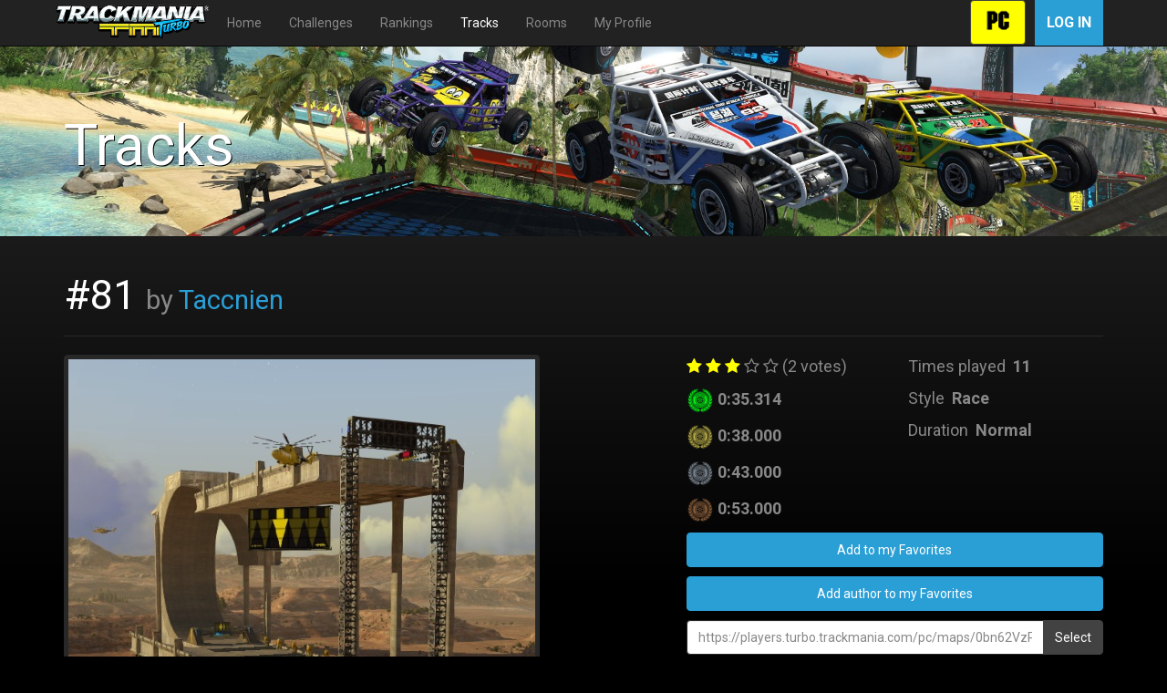

--- FILE ---
content_type: text/html; charset=UTF-8
request_url: https://players.turbo.trackmania.com/pc/maps/0bn62VzP0Zw3NlelFsRgcaCcA_g
body_size: 23236
content:
<!DOCTYPE html>
<html>
<head>
    <meta charset="UTF-8"/>
                <meta http-equiv="X-UA-Compatible" content="IE=edge"/>
        <meta name="viewport" content="width=device-width, initial-scale=1">
        <meta property="og:url" content="https://players.turbo.trackmania.com/pc/maps/0bn62VzP0Zw3NlelFsRgcaCcA_g"/>
        <meta property="og:type" content="website"/>
        <meta property="og:locale" content="en"/>
    
    <meta property="og:title" content="Trackmania Turbo - Track #81 by Taccnien" />
    <meta property="og:description" content="This normal race Canyon track has been raced 11 times." />
    <meta property="og:image" content="https://s3-eu-west-1.amazonaws.com/tmturbo-prod-pc-maps/0bn62VzP0Zw3NlelFsRgcaCcA_g.jpg" />
    <meta property="og:image:width" content="300" />
    <meta property="og:image:height" content="300" />
    <title>TMTurbo - Track #81 by Taccnien</title>
            <link href="https://maxcdn.bootstrapcdn.com/bootswatch/3.3.7/cyborg/bootstrap.min.css" rel="stylesheet"
              integrity="sha384-D9XILkoivXN+bcvB2kSOowkIvIcBbNdoDQvfBNsxYAIieZbx8/SI4NeUvrRGCpDi"
              crossorigin="anonymous">
        <link rel="stylesheet" href="https://maxcdn.bootstrapcdn.com/font-awesome/4.4.0/css/font-awesome.min.css">
        <link rel="stylesheet"
              href="//cdnjs.cloudflare.com/ajax/libs/bootstrap-select/1.10.0/css/bootstrap-select.min.css">
        <link rel="stylesheet" href="/css/app.css">
                    <style>
                .header-jumbotron {
                    background: url("/img/backgrounds/TMT_Lagoon (1).jpg") no-repeat 0 86%;
                    background-size: cover;
                }
            </style>
                <link rel="icon" type="image/x-icon" href="/tmt_favicon.png"/>
</head>
<body>
    <nav class="navbar navbar-inverse navbar-fixed-top">
        <div class="container">
            <div class="navbar-header">
                <button type="button" class="navbar-toggle collapsed" data-toggle="collapse" data-target="#navbar"
                        aria-expanded="false" aria-controls="navbar">
                    <span class="sr-only">Toggle navigation</span>
                    <span class="icon-bar"></span>
                    <span class="icon-bar"></span>
                    <span class="icon-bar"></span>
                </button>
                <a class="navbar-brand" href="/pc">
                    <img src="/img/tmt-logo.png" alt="TMTurbo"/>
                </a>
            </div>
            <div id="navbar" class="collapse navbar-collapse">
                <ul class="nav navbar-nav">
                                            <li class="dropdown visible-sm visible-md">
                            <a href="#" class="dropdown-toggle" data-toggle="dropdown">Menu <b class="caret"></b></a>
                            <ul class="dropdown-menu">
                                <li class=" visible-sm visible-md">
                                    <a href="/pc">Home</a>
                                </li>
                                <li class=" visible-sm visible-md">
                                    <a href="/pc/challenges">Challenges</a>
                                </li>
                                <li class=" visible-sm visible-md">
                                    <a href="/pc/rankings">Rankings</a>
                                </li>
                                <li class="active visible-sm visible-md">
                                    <a href="/pc/maps">Tracks</a>
                                </li>
                                <li class=" visible-sm visible-md">
                                    <a href="/pc/rooms">Rooms</a>
                                </li>
                                <li class=" visible-sm visible-md">
                                    <a href="/pc/profile">My Profile</a>
                                </li>
                            </ul>
                        </li>
                        <li class=" visible-lg visible-xs">
                            <a href="/pc">Home</a>
                        </li>
                        <li class=" visible-lg visible-xs">
                            <a href="/pc/challenges">Challenges</a>
                        </li>
                        <li class=" visible-lg visible-xs">
                            <a href="/pc/rankings">Rankings</a>
                        </li>
                        <li class="active visible-lg visible-xs">
                            <a href="/pc/maps">Tracks</a>
                        </li>
                        <li class=" visible-lg visible-xs">
                            <a href="/pc/rooms">Rooms</a>
                        </li>
                        <li class=" visible-lg visible-xs">
                            <a href="/pc/profile">My Profile</a>
                        </li>
                                    </ul>
                <ul class="nav navbar-nav navbar-right hidden-xs">
                </ul>
                                    <button type="button" id="login-xs" class="btn btn-primary uplay-connect-btn navbar-right"
                            data-toggle="modal"
                            data-target="#loginModal">
                        Log in
                    </button>
                    <button class="btn btn-default navbar-right btn-platform" type="button" style="margin: 0 10px;"
                            data-toggle="modal" data-target="#platformModal">
                        <img src="/img/pc-black.png" height="31"/>
                    </button>
                            </div>
        </div>
    </nav>
    <div class="container">
        <div class="modal fade" id="platformModal" tabindex="-1" role="dialog">
            <div class="modal-dialog">
                <div class="modal-content">
                    <div class="modal-header">
                        <button type="button" class="close" data-dismiss="modal" aria-label="Close"><span
                                aria-hidden="true">&times;</span></button>
                        <h4 class="modal-title">Select platform</h4>
                    </div>
                    <div class="modal-body">
                        <div class="row">
                                                                                        <div class="col-xs-4">
                                    <a role="button" class="btn btn-default btn-block"
                                        data-dismiss="modal"
                                       href="">
                                        <img src="/img/pc.png" height="31"/>
                                    </a>
                                                                                                                &nbsp;<p
                                        class="label label-info center-block">Current</p>
                                                                    </div>
                                                            <div class="col-xs-4">
                                    <a role="button" class="btn btn-default btn-block"
                                        
                                       href="/xb1?mapUid=0bn62VzP0Zw3NlelFsRgcaCcA_g">
                                        <img src="/img/xb1.png" height="31"/>
                                    </a>
                                                                                                        </div>
                                                            <div class="col-xs-4">
                                    <a role="button" class="btn btn-default btn-block"
                                        
                                       href="/ps4?mapUid=0bn62VzP0Zw3NlelFsRgcaCcA_g">
                                        <img src="/img/ps4.png" height="31"/>
                                    </a>
                                                                                                        </div>
                                                    </div>
                    </div>
                </div>
            </div>
        </div>
                    <div class="modal fade" id="loginModal" tabindex="-1" role="dialog">
                <div class="modal-dialog modal-md" role="document">
                    <div class="modal-content">
                        <div class="modal-body" style="height: 655px;">
                            <iframe class="iFrame" style="width: 100%; height: 100%; border: 0;"
                                    src="https://connect.ubisoft.com/login?appId=0B853953-7BFE-49B8-8A3D-9C00745FC3A9&amp;genomeId=542A1558-6975-492A-A0EC-43E5E66F426C&amp;lang=en&amp;nextUrl=https%3A%2F%2Fplayers.turbo.trackmania.com%2Flogin%3Fplatform%3Dpc%26mapUid%3D0bn62VzP0Zw3NlelFsRgcaCcA_g%26nextUrl%3Dhttps%253A%2F%2Fplayers.turbo.trackmania.com%2Fpc%2Fmaps%2F0bn62VzP0Zw3NlelFsRgcaCcA_g">
                            </iframe>
                        </div>
                    </div>
                </div>
            </div>
            </div>
                        <div class="jumbotron header-jumbotron">
                <div class="container">
                    <h1>Tracks</h1>
                </div>
            </div>
                        <div class="container">
                                                            <div>
                        <h2>#81
                            <small>by             <a href="/pc/profile/wetypuce-pc5be703a49ac07">
            Taccnien
        </a>
    </small>
                        </h2>
                    </div>
                    <hr/>
                            
                        
                <div class="row">

        <div class="col-xs-12 col-sm-6">
            <img class="img-thumbnail img-responsive" src="https://s3-eu-west-1.amazonaws.com/tmturbo-prod-pc-maps/0bn62VzP0Zw3NlelFsRgcaCcA_g.jpg" alt="map thumbnail">
            <img src="/img/canyon-ombre-selected_219682.png" class="canyon-details-icon" alt="Canyon logo">
        </div>

        <div class="col-xs-12 col-sm-offset-1 col-sm-5" style="font-size: large">
            <div class="row">
                <div class="col-md-6">
                    <p>
                                    <i class="fa fa-star" style="color: yellow"></i>
                <i class="fa fa-star" style="color: yellow"></i>
                <i class="fa fa-star" style="color: yellow"></i>
                <i class="fa fa-star-o"></i>
                <i class="fa fa-star-o"></i>
                                                    (2 votes)
                    </p>
                                            <p>
                            <img src="/img/medals/medal-author.png" style="height: 30px;" alt="author_medal_icon"/>
                            <strong>0:35.314</strong>
                        </p>
                                        <div class="clearfix visible-md visible-lg"></div>
                    <p>
                        <img src="/img/medals/medal-gold.png" style="height: 30px;" alt="gold_medal_icon"/>
                        <strong>0:38.000</strong>
                    </p>
                    <div class="clearfix visible-md visible-lg"></div>
                    <p>
                        <img src="/img/medals/medal-silver.png" style="height: 30px;" alt="silver_medal_icon"/>
                        <strong>0:43.000</strong>
                    </p>
                    <div class="clearfix visible-md visible-lg"></div>
                    <p>
                        <img src="/img/medals/medal-bronze.png" style="height: 30px;" alt="bronze_medal_icon"/>
                        <strong>0:53.000</strong>
                    </p>
                </div>

                <div class="col-md-6">
                    <p>
                        Times played&nbsp;
                        <strong>11</strong>
                    </p>
                    <p>
                        Style&nbsp;
                        <strong>Race</strong>
                    </p>
                    <div>
                        Duration&nbsp;
                        <strong>Normal</strong>
                    </div>
                </div>
                <div class="clearfix visible-md visible-lg"></div>
                <div class="col-md-12">
                    <div>
                        <p>
                                                            <a href="#" data-toggle="modal" data-target="#loginModal" class="btn btn-primary btn-block">
                                    Add to my Favorites
                                </a>
                                                    </p>
                        <p>
                                                            <a href="#" data-toggle="modal" data-target="#loginModal" class="btn btn-primary btn-block">
                                    Add author to my Favorites
                                </a>
                                                    </p>
                                                    <p>
    <div class="input-group">
        <input id="page_permalink" type="text" class="form-control" value="https://players.turbo.trackmania.com/pc/maps/0bn62VzP0Zw3NlelFsRgcaCcA_g"
               onclick="permalink_select();">
        <span class="input-group-btn">
            <button class="btn btn-default" type="button" onclick="permalink_select();">Select
            </button>
        </span>
    </div>
</p>
<p>
    <a class="btn btn-default" target="_blank"
       href="http://www.facebook.com/sharer.php?p[url]=https://players.turbo.trackmania.com/pc/maps/0bn62VzP0Zw3NlelFsRgcaCcA_g">
        <i class="fa fa-facebook-official"></i>
    </a>
    <a class="btn btn-default" target="_blank"
       href="https://twitter.com/intent/tweet?url=https://players.turbo.trackmania.com/pc/maps/0bn62VzP0Zw3NlelFsRgcaCcA_g">
        <i class="fa fa-twitter-square"></i>
    </a>
            <a class="btn btn-default" target="_blank" href="http://forums.ubi.com/forumdisplay.php/997-Community-Content"  style="float: right">
            Discuss about it
        </a>
    </p>
<script>
    function permalink_select() {
        var element = document.getElementById("page_permalink");
        element.focus();
        element.select();
    }
</script>
                                            </div>
                </div>
            </div>

        </div>
    </div>

                            <hr/>

                <footer>
                    <div class="row">
                        <div class="col-sm-4 col-xs-6 text-center footer-item">
                            <a target="_blank" href="http://www.ubisoft.com">
                                <img src="/img/ubisoft-white.png"
                                     alt="Ubisoft (White Text - Transparent BG - 100px height)">
                            </a>
                        </div>
                        <div class="col-sm-4 col-xs-6 text-center footer-item">
                            <a target="_blank" href="http://www.uplay.com">
                                <img src="/img/UbisoftClub_logo_white.png"
                                     alt="uplay_logo_white_trans">
                            </a>
                        </div>
                        <div class="col-sm-4 col-xs-6 text-center footer-item">
                            <a target="_blank" href="http://www.nadeo.com/ ">
                                <img src="/img/logo_nadeo.png"
                                     alt="logo_nadeo">
                            </a>
                        </div>
                    </div>
                    <div class="row">
                        <div class="col-sm-4 col-xs-6 text-center footer-item">
                            <a target="_blank" href="http://www.pegi.info">
                                <img src="/img/PEGI.png"
                                     alt="PEGI 3 (Green - Black border - White text)">
                            </a>
                        </div>
                        <div class="col-sm-4 col-xs-6 text-center footer-item">
                            <a target="_blank" href="http://www.esrb.org/ratings/ratings_guide.jsp">
                                <img src="/img/esrb.jpg"
                                     alt="[ESRB-2013] RP - MyContainInappContent [Flat Image]">
                            </a>
                        </div>
                        <div class="col-sm-4 col-xs-6 text-center footer-item">
                            <a target="_blank" href="http://www.ubi.com/enca/Info/Info.aspx?tagname=PrivacyPolicy">
                                <img src="/img/esrb-privacy.png"
                                     alt="ESRB Privacy Certified (Transparent height 100px)">
                            </a>
                        </div>
                    </div>
                    <p>
                        <small>
                            © 2015 Ubisoft Entertainment.
                            All Rights Reserved. Ubisoft and the Ubisoft logo are trademarks of Ubisoft Entertainment in
                            the US and/or other countries.
                            Nadeo and Trackmania logo are trademarks of Nadeo in the US and/or other countries.
                            Nadeo is a Ubisoft Entertainment company.
                        </small>
                    </p>
                    <br>

                    <div class="row">
                        <div class="col-xs-6 col-sm-3">
                            <div class="dropup">
                                <button class="btn btn-default dropdown-toggle" type="button" id="local_dropdown"
                                        data-toggle="dropdown" aria-haspopup="true" aria-expanded="true">
                                    English
                                    <span class="caret"></span>
                                </button>
                                <ul class="dropdown-menu" aria-labelledby="local_dropdown">
                                                                            <li class="">
                                            <a href="/pc/maps/0bn62VzP0Zw3NlelFsRgcaCcA_g?_locale=de">
                                                Deutsch
                                            </a>
                                        </li>
                                                                            <li class="active">
                                            <a href="/pc/maps/0bn62VzP0Zw3NlelFsRgcaCcA_g?_locale=en">
                                                English
                                            </a>
                                        </li>
                                                                            <li class="">
                                            <a href="/pc/maps/0bn62VzP0Zw3NlelFsRgcaCcA_g?_locale=es">
                                                Español
                                            </a>
                                        </li>
                                                                            <li class="">
                                            <a href="/pc/maps/0bn62VzP0Zw3NlelFsRgcaCcA_g?_locale=fr">
                                                Français
                                            </a>
                                        </li>
                                                                            <li class="">
                                            <a href="/pc/maps/0bn62VzP0Zw3NlelFsRgcaCcA_g?_locale=it">
                                                Italiano
                                            </a>
                                        </li>
                                                                    </ul>
                            </div>
                        </div>
                        <div class="col-xs-6 col-sm-push-6 col-sm-3" style="text-align: right">
                            <a class="btn btn-default"
                               href="/pc/status">
                                Server status
                            </a>
                        </div>
                        <div class="clearfix visible-xs"></div>
                        <div class="col-sm-6 col-sm-pull-3 text-center">
                            <a href="https://legal.ubi.com/LegalInfoUbisoftEMEA/"
                               target="_blank"
                               style="text-decoration:underline;text-shadow: 1px 1px 1px #000;color:#FFF;!important">
                                LEGAL INFORMATION
                            </a>
                            &nbsp;
                            <a href="https://legal.ubi.com/termsofuse"
                               target="_blank"
                               style="text-decoration:underline;text-shadow: 1px 1px 1px #000;color:#FFF;!important">
                                UBISOFT TERMS OF USE
                            </a>
                            &nbsp;
                            <a href="https://legal.ubi.com/privacypolicy"
                               target="_blank"
                               style="text-decoration:underline;text-shadow: 1px 1px 1px #000;color:#FFF;!important">
                                UBISOFT PRIVACY POLICY
                            </a>
                        </div>

                    </div>
                </footer>
                    </div>
        <script src="https://code.jquery.com/jquery-2.2.4.min.js"></script>
    <script src="https://ubistatic2-a.akamaihd.net/uplay-connect/v3/prod/default/sdk/connectSdkPublic.js"></script>
    <script src="https://maxcdn.bootstrapcdn.com/bootstrap/3.3.6/js/bootstrap.js"></script>
    <script src="//cdnjs.cloudflare.com/ajax/libs/bootstrap-select/1.10.0/js/bootstrap-select.min.js"></script>
    <script src="/js/app.js"></script>
    <script type="text/javascript">
        function logout() {
            Connect.init({
                env: 'PROD',
                appId: "0B853953-7BFE-49B8-8A3D-9C00745FC3A9",
                genomeId: "542A1558-6975-492A-A0EC-43E5E66F426C",
                lang: "en-US",
                nextUrl: "https://players.turbo.trackmania.com/pc/maps/0bn62VzP0Zw3NlelFsRgcaCcA_g",
                thirdPartyCookiesSupport: false
            });
            Connect.sdk.subscribe(function(sdk) {
                connectSDK = sdk; // It is needed to save the sdk as a variable if you need to call the sdk later outside of this callback
                connectSDK.getTicket().subscribe(function(getTicketResponse) {
                    if (getTicketResponse.status === 'ok') {
                        connectSDK.logout(getTicketResponse.payload.ticket, getTicketResponse.payload.sessionId).subscribe(function(s) {
                            // Logged out
                        });
                    } else {
                        // User is not logged in
                    }
                    window.location.href = 'https://players.turbo.trackmania.com/logout';
                });
            });
        }
            </script>
</body>
</html>


--- FILE ---
content_type: text/html; charset=utf-8
request_url: https://www.google.com/recaptcha/enterprise/anchor?ar=1&k=6LdppGgaAAAAAIY-ZNmQN3KCmGa2FnMrtB0QhJvc&co=aHR0cHM6Ly9jb25uZWN0LnViaXNvZnQuY29tOjQ0Mw..&hl=en-us&v=PoyoqOPhxBO7pBk68S4YbpHZ&size=normal&sa=BasicAuthentication&anchor-ms=20000&execute-ms=30000&cb=jonn00u0czvi
body_size: 49409
content:
<!DOCTYPE HTML><html dir="ltr" lang="en"><head><meta http-equiv="Content-Type" content="text/html; charset=UTF-8">
<meta http-equiv="X-UA-Compatible" content="IE=edge">
<title>reCAPTCHA</title>
<style type="text/css">
/* cyrillic-ext */
@font-face {
  font-family: 'Roboto';
  font-style: normal;
  font-weight: 400;
  font-stretch: 100%;
  src: url(//fonts.gstatic.com/s/roboto/v48/KFO7CnqEu92Fr1ME7kSn66aGLdTylUAMa3GUBHMdazTgWw.woff2) format('woff2');
  unicode-range: U+0460-052F, U+1C80-1C8A, U+20B4, U+2DE0-2DFF, U+A640-A69F, U+FE2E-FE2F;
}
/* cyrillic */
@font-face {
  font-family: 'Roboto';
  font-style: normal;
  font-weight: 400;
  font-stretch: 100%;
  src: url(//fonts.gstatic.com/s/roboto/v48/KFO7CnqEu92Fr1ME7kSn66aGLdTylUAMa3iUBHMdazTgWw.woff2) format('woff2');
  unicode-range: U+0301, U+0400-045F, U+0490-0491, U+04B0-04B1, U+2116;
}
/* greek-ext */
@font-face {
  font-family: 'Roboto';
  font-style: normal;
  font-weight: 400;
  font-stretch: 100%;
  src: url(//fonts.gstatic.com/s/roboto/v48/KFO7CnqEu92Fr1ME7kSn66aGLdTylUAMa3CUBHMdazTgWw.woff2) format('woff2');
  unicode-range: U+1F00-1FFF;
}
/* greek */
@font-face {
  font-family: 'Roboto';
  font-style: normal;
  font-weight: 400;
  font-stretch: 100%;
  src: url(//fonts.gstatic.com/s/roboto/v48/KFO7CnqEu92Fr1ME7kSn66aGLdTylUAMa3-UBHMdazTgWw.woff2) format('woff2');
  unicode-range: U+0370-0377, U+037A-037F, U+0384-038A, U+038C, U+038E-03A1, U+03A3-03FF;
}
/* math */
@font-face {
  font-family: 'Roboto';
  font-style: normal;
  font-weight: 400;
  font-stretch: 100%;
  src: url(//fonts.gstatic.com/s/roboto/v48/KFO7CnqEu92Fr1ME7kSn66aGLdTylUAMawCUBHMdazTgWw.woff2) format('woff2');
  unicode-range: U+0302-0303, U+0305, U+0307-0308, U+0310, U+0312, U+0315, U+031A, U+0326-0327, U+032C, U+032F-0330, U+0332-0333, U+0338, U+033A, U+0346, U+034D, U+0391-03A1, U+03A3-03A9, U+03B1-03C9, U+03D1, U+03D5-03D6, U+03F0-03F1, U+03F4-03F5, U+2016-2017, U+2034-2038, U+203C, U+2040, U+2043, U+2047, U+2050, U+2057, U+205F, U+2070-2071, U+2074-208E, U+2090-209C, U+20D0-20DC, U+20E1, U+20E5-20EF, U+2100-2112, U+2114-2115, U+2117-2121, U+2123-214F, U+2190, U+2192, U+2194-21AE, U+21B0-21E5, U+21F1-21F2, U+21F4-2211, U+2213-2214, U+2216-22FF, U+2308-230B, U+2310, U+2319, U+231C-2321, U+2336-237A, U+237C, U+2395, U+239B-23B7, U+23D0, U+23DC-23E1, U+2474-2475, U+25AF, U+25B3, U+25B7, U+25BD, U+25C1, U+25CA, U+25CC, U+25FB, U+266D-266F, U+27C0-27FF, U+2900-2AFF, U+2B0E-2B11, U+2B30-2B4C, U+2BFE, U+3030, U+FF5B, U+FF5D, U+1D400-1D7FF, U+1EE00-1EEFF;
}
/* symbols */
@font-face {
  font-family: 'Roboto';
  font-style: normal;
  font-weight: 400;
  font-stretch: 100%;
  src: url(//fonts.gstatic.com/s/roboto/v48/KFO7CnqEu92Fr1ME7kSn66aGLdTylUAMaxKUBHMdazTgWw.woff2) format('woff2');
  unicode-range: U+0001-000C, U+000E-001F, U+007F-009F, U+20DD-20E0, U+20E2-20E4, U+2150-218F, U+2190, U+2192, U+2194-2199, U+21AF, U+21E6-21F0, U+21F3, U+2218-2219, U+2299, U+22C4-22C6, U+2300-243F, U+2440-244A, U+2460-24FF, U+25A0-27BF, U+2800-28FF, U+2921-2922, U+2981, U+29BF, U+29EB, U+2B00-2BFF, U+4DC0-4DFF, U+FFF9-FFFB, U+10140-1018E, U+10190-1019C, U+101A0, U+101D0-101FD, U+102E0-102FB, U+10E60-10E7E, U+1D2C0-1D2D3, U+1D2E0-1D37F, U+1F000-1F0FF, U+1F100-1F1AD, U+1F1E6-1F1FF, U+1F30D-1F30F, U+1F315, U+1F31C, U+1F31E, U+1F320-1F32C, U+1F336, U+1F378, U+1F37D, U+1F382, U+1F393-1F39F, U+1F3A7-1F3A8, U+1F3AC-1F3AF, U+1F3C2, U+1F3C4-1F3C6, U+1F3CA-1F3CE, U+1F3D4-1F3E0, U+1F3ED, U+1F3F1-1F3F3, U+1F3F5-1F3F7, U+1F408, U+1F415, U+1F41F, U+1F426, U+1F43F, U+1F441-1F442, U+1F444, U+1F446-1F449, U+1F44C-1F44E, U+1F453, U+1F46A, U+1F47D, U+1F4A3, U+1F4B0, U+1F4B3, U+1F4B9, U+1F4BB, U+1F4BF, U+1F4C8-1F4CB, U+1F4D6, U+1F4DA, U+1F4DF, U+1F4E3-1F4E6, U+1F4EA-1F4ED, U+1F4F7, U+1F4F9-1F4FB, U+1F4FD-1F4FE, U+1F503, U+1F507-1F50B, U+1F50D, U+1F512-1F513, U+1F53E-1F54A, U+1F54F-1F5FA, U+1F610, U+1F650-1F67F, U+1F687, U+1F68D, U+1F691, U+1F694, U+1F698, U+1F6AD, U+1F6B2, U+1F6B9-1F6BA, U+1F6BC, U+1F6C6-1F6CF, U+1F6D3-1F6D7, U+1F6E0-1F6EA, U+1F6F0-1F6F3, U+1F6F7-1F6FC, U+1F700-1F7FF, U+1F800-1F80B, U+1F810-1F847, U+1F850-1F859, U+1F860-1F887, U+1F890-1F8AD, U+1F8B0-1F8BB, U+1F8C0-1F8C1, U+1F900-1F90B, U+1F93B, U+1F946, U+1F984, U+1F996, U+1F9E9, U+1FA00-1FA6F, U+1FA70-1FA7C, U+1FA80-1FA89, U+1FA8F-1FAC6, U+1FACE-1FADC, U+1FADF-1FAE9, U+1FAF0-1FAF8, U+1FB00-1FBFF;
}
/* vietnamese */
@font-face {
  font-family: 'Roboto';
  font-style: normal;
  font-weight: 400;
  font-stretch: 100%;
  src: url(//fonts.gstatic.com/s/roboto/v48/KFO7CnqEu92Fr1ME7kSn66aGLdTylUAMa3OUBHMdazTgWw.woff2) format('woff2');
  unicode-range: U+0102-0103, U+0110-0111, U+0128-0129, U+0168-0169, U+01A0-01A1, U+01AF-01B0, U+0300-0301, U+0303-0304, U+0308-0309, U+0323, U+0329, U+1EA0-1EF9, U+20AB;
}
/* latin-ext */
@font-face {
  font-family: 'Roboto';
  font-style: normal;
  font-weight: 400;
  font-stretch: 100%;
  src: url(//fonts.gstatic.com/s/roboto/v48/KFO7CnqEu92Fr1ME7kSn66aGLdTylUAMa3KUBHMdazTgWw.woff2) format('woff2');
  unicode-range: U+0100-02BA, U+02BD-02C5, U+02C7-02CC, U+02CE-02D7, U+02DD-02FF, U+0304, U+0308, U+0329, U+1D00-1DBF, U+1E00-1E9F, U+1EF2-1EFF, U+2020, U+20A0-20AB, U+20AD-20C0, U+2113, U+2C60-2C7F, U+A720-A7FF;
}
/* latin */
@font-face {
  font-family: 'Roboto';
  font-style: normal;
  font-weight: 400;
  font-stretch: 100%;
  src: url(//fonts.gstatic.com/s/roboto/v48/KFO7CnqEu92Fr1ME7kSn66aGLdTylUAMa3yUBHMdazQ.woff2) format('woff2');
  unicode-range: U+0000-00FF, U+0131, U+0152-0153, U+02BB-02BC, U+02C6, U+02DA, U+02DC, U+0304, U+0308, U+0329, U+2000-206F, U+20AC, U+2122, U+2191, U+2193, U+2212, U+2215, U+FEFF, U+FFFD;
}
/* cyrillic-ext */
@font-face {
  font-family: 'Roboto';
  font-style: normal;
  font-weight: 500;
  font-stretch: 100%;
  src: url(//fonts.gstatic.com/s/roboto/v48/KFO7CnqEu92Fr1ME7kSn66aGLdTylUAMa3GUBHMdazTgWw.woff2) format('woff2');
  unicode-range: U+0460-052F, U+1C80-1C8A, U+20B4, U+2DE0-2DFF, U+A640-A69F, U+FE2E-FE2F;
}
/* cyrillic */
@font-face {
  font-family: 'Roboto';
  font-style: normal;
  font-weight: 500;
  font-stretch: 100%;
  src: url(//fonts.gstatic.com/s/roboto/v48/KFO7CnqEu92Fr1ME7kSn66aGLdTylUAMa3iUBHMdazTgWw.woff2) format('woff2');
  unicode-range: U+0301, U+0400-045F, U+0490-0491, U+04B0-04B1, U+2116;
}
/* greek-ext */
@font-face {
  font-family: 'Roboto';
  font-style: normal;
  font-weight: 500;
  font-stretch: 100%;
  src: url(//fonts.gstatic.com/s/roboto/v48/KFO7CnqEu92Fr1ME7kSn66aGLdTylUAMa3CUBHMdazTgWw.woff2) format('woff2');
  unicode-range: U+1F00-1FFF;
}
/* greek */
@font-face {
  font-family: 'Roboto';
  font-style: normal;
  font-weight: 500;
  font-stretch: 100%;
  src: url(//fonts.gstatic.com/s/roboto/v48/KFO7CnqEu92Fr1ME7kSn66aGLdTylUAMa3-UBHMdazTgWw.woff2) format('woff2');
  unicode-range: U+0370-0377, U+037A-037F, U+0384-038A, U+038C, U+038E-03A1, U+03A3-03FF;
}
/* math */
@font-face {
  font-family: 'Roboto';
  font-style: normal;
  font-weight: 500;
  font-stretch: 100%;
  src: url(//fonts.gstatic.com/s/roboto/v48/KFO7CnqEu92Fr1ME7kSn66aGLdTylUAMawCUBHMdazTgWw.woff2) format('woff2');
  unicode-range: U+0302-0303, U+0305, U+0307-0308, U+0310, U+0312, U+0315, U+031A, U+0326-0327, U+032C, U+032F-0330, U+0332-0333, U+0338, U+033A, U+0346, U+034D, U+0391-03A1, U+03A3-03A9, U+03B1-03C9, U+03D1, U+03D5-03D6, U+03F0-03F1, U+03F4-03F5, U+2016-2017, U+2034-2038, U+203C, U+2040, U+2043, U+2047, U+2050, U+2057, U+205F, U+2070-2071, U+2074-208E, U+2090-209C, U+20D0-20DC, U+20E1, U+20E5-20EF, U+2100-2112, U+2114-2115, U+2117-2121, U+2123-214F, U+2190, U+2192, U+2194-21AE, U+21B0-21E5, U+21F1-21F2, U+21F4-2211, U+2213-2214, U+2216-22FF, U+2308-230B, U+2310, U+2319, U+231C-2321, U+2336-237A, U+237C, U+2395, U+239B-23B7, U+23D0, U+23DC-23E1, U+2474-2475, U+25AF, U+25B3, U+25B7, U+25BD, U+25C1, U+25CA, U+25CC, U+25FB, U+266D-266F, U+27C0-27FF, U+2900-2AFF, U+2B0E-2B11, U+2B30-2B4C, U+2BFE, U+3030, U+FF5B, U+FF5D, U+1D400-1D7FF, U+1EE00-1EEFF;
}
/* symbols */
@font-face {
  font-family: 'Roboto';
  font-style: normal;
  font-weight: 500;
  font-stretch: 100%;
  src: url(//fonts.gstatic.com/s/roboto/v48/KFO7CnqEu92Fr1ME7kSn66aGLdTylUAMaxKUBHMdazTgWw.woff2) format('woff2');
  unicode-range: U+0001-000C, U+000E-001F, U+007F-009F, U+20DD-20E0, U+20E2-20E4, U+2150-218F, U+2190, U+2192, U+2194-2199, U+21AF, U+21E6-21F0, U+21F3, U+2218-2219, U+2299, U+22C4-22C6, U+2300-243F, U+2440-244A, U+2460-24FF, U+25A0-27BF, U+2800-28FF, U+2921-2922, U+2981, U+29BF, U+29EB, U+2B00-2BFF, U+4DC0-4DFF, U+FFF9-FFFB, U+10140-1018E, U+10190-1019C, U+101A0, U+101D0-101FD, U+102E0-102FB, U+10E60-10E7E, U+1D2C0-1D2D3, U+1D2E0-1D37F, U+1F000-1F0FF, U+1F100-1F1AD, U+1F1E6-1F1FF, U+1F30D-1F30F, U+1F315, U+1F31C, U+1F31E, U+1F320-1F32C, U+1F336, U+1F378, U+1F37D, U+1F382, U+1F393-1F39F, U+1F3A7-1F3A8, U+1F3AC-1F3AF, U+1F3C2, U+1F3C4-1F3C6, U+1F3CA-1F3CE, U+1F3D4-1F3E0, U+1F3ED, U+1F3F1-1F3F3, U+1F3F5-1F3F7, U+1F408, U+1F415, U+1F41F, U+1F426, U+1F43F, U+1F441-1F442, U+1F444, U+1F446-1F449, U+1F44C-1F44E, U+1F453, U+1F46A, U+1F47D, U+1F4A3, U+1F4B0, U+1F4B3, U+1F4B9, U+1F4BB, U+1F4BF, U+1F4C8-1F4CB, U+1F4D6, U+1F4DA, U+1F4DF, U+1F4E3-1F4E6, U+1F4EA-1F4ED, U+1F4F7, U+1F4F9-1F4FB, U+1F4FD-1F4FE, U+1F503, U+1F507-1F50B, U+1F50D, U+1F512-1F513, U+1F53E-1F54A, U+1F54F-1F5FA, U+1F610, U+1F650-1F67F, U+1F687, U+1F68D, U+1F691, U+1F694, U+1F698, U+1F6AD, U+1F6B2, U+1F6B9-1F6BA, U+1F6BC, U+1F6C6-1F6CF, U+1F6D3-1F6D7, U+1F6E0-1F6EA, U+1F6F0-1F6F3, U+1F6F7-1F6FC, U+1F700-1F7FF, U+1F800-1F80B, U+1F810-1F847, U+1F850-1F859, U+1F860-1F887, U+1F890-1F8AD, U+1F8B0-1F8BB, U+1F8C0-1F8C1, U+1F900-1F90B, U+1F93B, U+1F946, U+1F984, U+1F996, U+1F9E9, U+1FA00-1FA6F, U+1FA70-1FA7C, U+1FA80-1FA89, U+1FA8F-1FAC6, U+1FACE-1FADC, U+1FADF-1FAE9, U+1FAF0-1FAF8, U+1FB00-1FBFF;
}
/* vietnamese */
@font-face {
  font-family: 'Roboto';
  font-style: normal;
  font-weight: 500;
  font-stretch: 100%;
  src: url(//fonts.gstatic.com/s/roboto/v48/KFO7CnqEu92Fr1ME7kSn66aGLdTylUAMa3OUBHMdazTgWw.woff2) format('woff2');
  unicode-range: U+0102-0103, U+0110-0111, U+0128-0129, U+0168-0169, U+01A0-01A1, U+01AF-01B0, U+0300-0301, U+0303-0304, U+0308-0309, U+0323, U+0329, U+1EA0-1EF9, U+20AB;
}
/* latin-ext */
@font-face {
  font-family: 'Roboto';
  font-style: normal;
  font-weight: 500;
  font-stretch: 100%;
  src: url(//fonts.gstatic.com/s/roboto/v48/KFO7CnqEu92Fr1ME7kSn66aGLdTylUAMa3KUBHMdazTgWw.woff2) format('woff2');
  unicode-range: U+0100-02BA, U+02BD-02C5, U+02C7-02CC, U+02CE-02D7, U+02DD-02FF, U+0304, U+0308, U+0329, U+1D00-1DBF, U+1E00-1E9F, U+1EF2-1EFF, U+2020, U+20A0-20AB, U+20AD-20C0, U+2113, U+2C60-2C7F, U+A720-A7FF;
}
/* latin */
@font-face {
  font-family: 'Roboto';
  font-style: normal;
  font-weight: 500;
  font-stretch: 100%;
  src: url(//fonts.gstatic.com/s/roboto/v48/KFO7CnqEu92Fr1ME7kSn66aGLdTylUAMa3yUBHMdazQ.woff2) format('woff2');
  unicode-range: U+0000-00FF, U+0131, U+0152-0153, U+02BB-02BC, U+02C6, U+02DA, U+02DC, U+0304, U+0308, U+0329, U+2000-206F, U+20AC, U+2122, U+2191, U+2193, U+2212, U+2215, U+FEFF, U+FFFD;
}
/* cyrillic-ext */
@font-face {
  font-family: 'Roboto';
  font-style: normal;
  font-weight: 900;
  font-stretch: 100%;
  src: url(//fonts.gstatic.com/s/roboto/v48/KFO7CnqEu92Fr1ME7kSn66aGLdTylUAMa3GUBHMdazTgWw.woff2) format('woff2');
  unicode-range: U+0460-052F, U+1C80-1C8A, U+20B4, U+2DE0-2DFF, U+A640-A69F, U+FE2E-FE2F;
}
/* cyrillic */
@font-face {
  font-family: 'Roboto';
  font-style: normal;
  font-weight: 900;
  font-stretch: 100%;
  src: url(//fonts.gstatic.com/s/roboto/v48/KFO7CnqEu92Fr1ME7kSn66aGLdTylUAMa3iUBHMdazTgWw.woff2) format('woff2');
  unicode-range: U+0301, U+0400-045F, U+0490-0491, U+04B0-04B1, U+2116;
}
/* greek-ext */
@font-face {
  font-family: 'Roboto';
  font-style: normal;
  font-weight: 900;
  font-stretch: 100%;
  src: url(//fonts.gstatic.com/s/roboto/v48/KFO7CnqEu92Fr1ME7kSn66aGLdTylUAMa3CUBHMdazTgWw.woff2) format('woff2');
  unicode-range: U+1F00-1FFF;
}
/* greek */
@font-face {
  font-family: 'Roboto';
  font-style: normal;
  font-weight: 900;
  font-stretch: 100%;
  src: url(//fonts.gstatic.com/s/roboto/v48/KFO7CnqEu92Fr1ME7kSn66aGLdTylUAMa3-UBHMdazTgWw.woff2) format('woff2');
  unicode-range: U+0370-0377, U+037A-037F, U+0384-038A, U+038C, U+038E-03A1, U+03A3-03FF;
}
/* math */
@font-face {
  font-family: 'Roboto';
  font-style: normal;
  font-weight: 900;
  font-stretch: 100%;
  src: url(//fonts.gstatic.com/s/roboto/v48/KFO7CnqEu92Fr1ME7kSn66aGLdTylUAMawCUBHMdazTgWw.woff2) format('woff2');
  unicode-range: U+0302-0303, U+0305, U+0307-0308, U+0310, U+0312, U+0315, U+031A, U+0326-0327, U+032C, U+032F-0330, U+0332-0333, U+0338, U+033A, U+0346, U+034D, U+0391-03A1, U+03A3-03A9, U+03B1-03C9, U+03D1, U+03D5-03D6, U+03F0-03F1, U+03F4-03F5, U+2016-2017, U+2034-2038, U+203C, U+2040, U+2043, U+2047, U+2050, U+2057, U+205F, U+2070-2071, U+2074-208E, U+2090-209C, U+20D0-20DC, U+20E1, U+20E5-20EF, U+2100-2112, U+2114-2115, U+2117-2121, U+2123-214F, U+2190, U+2192, U+2194-21AE, U+21B0-21E5, U+21F1-21F2, U+21F4-2211, U+2213-2214, U+2216-22FF, U+2308-230B, U+2310, U+2319, U+231C-2321, U+2336-237A, U+237C, U+2395, U+239B-23B7, U+23D0, U+23DC-23E1, U+2474-2475, U+25AF, U+25B3, U+25B7, U+25BD, U+25C1, U+25CA, U+25CC, U+25FB, U+266D-266F, U+27C0-27FF, U+2900-2AFF, U+2B0E-2B11, U+2B30-2B4C, U+2BFE, U+3030, U+FF5B, U+FF5D, U+1D400-1D7FF, U+1EE00-1EEFF;
}
/* symbols */
@font-face {
  font-family: 'Roboto';
  font-style: normal;
  font-weight: 900;
  font-stretch: 100%;
  src: url(//fonts.gstatic.com/s/roboto/v48/KFO7CnqEu92Fr1ME7kSn66aGLdTylUAMaxKUBHMdazTgWw.woff2) format('woff2');
  unicode-range: U+0001-000C, U+000E-001F, U+007F-009F, U+20DD-20E0, U+20E2-20E4, U+2150-218F, U+2190, U+2192, U+2194-2199, U+21AF, U+21E6-21F0, U+21F3, U+2218-2219, U+2299, U+22C4-22C6, U+2300-243F, U+2440-244A, U+2460-24FF, U+25A0-27BF, U+2800-28FF, U+2921-2922, U+2981, U+29BF, U+29EB, U+2B00-2BFF, U+4DC0-4DFF, U+FFF9-FFFB, U+10140-1018E, U+10190-1019C, U+101A0, U+101D0-101FD, U+102E0-102FB, U+10E60-10E7E, U+1D2C0-1D2D3, U+1D2E0-1D37F, U+1F000-1F0FF, U+1F100-1F1AD, U+1F1E6-1F1FF, U+1F30D-1F30F, U+1F315, U+1F31C, U+1F31E, U+1F320-1F32C, U+1F336, U+1F378, U+1F37D, U+1F382, U+1F393-1F39F, U+1F3A7-1F3A8, U+1F3AC-1F3AF, U+1F3C2, U+1F3C4-1F3C6, U+1F3CA-1F3CE, U+1F3D4-1F3E0, U+1F3ED, U+1F3F1-1F3F3, U+1F3F5-1F3F7, U+1F408, U+1F415, U+1F41F, U+1F426, U+1F43F, U+1F441-1F442, U+1F444, U+1F446-1F449, U+1F44C-1F44E, U+1F453, U+1F46A, U+1F47D, U+1F4A3, U+1F4B0, U+1F4B3, U+1F4B9, U+1F4BB, U+1F4BF, U+1F4C8-1F4CB, U+1F4D6, U+1F4DA, U+1F4DF, U+1F4E3-1F4E6, U+1F4EA-1F4ED, U+1F4F7, U+1F4F9-1F4FB, U+1F4FD-1F4FE, U+1F503, U+1F507-1F50B, U+1F50D, U+1F512-1F513, U+1F53E-1F54A, U+1F54F-1F5FA, U+1F610, U+1F650-1F67F, U+1F687, U+1F68D, U+1F691, U+1F694, U+1F698, U+1F6AD, U+1F6B2, U+1F6B9-1F6BA, U+1F6BC, U+1F6C6-1F6CF, U+1F6D3-1F6D7, U+1F6E0-1F6EA, U+1F6F0-1F6F3, U+1F6F7-1F6FC, U+1F700-1F7FF, U+1F800-1F80B, U+1F810-1F847, U+1F850-1F859, U+1F860-1F887, U+1F890-1F8AD, U+1F8B0-1F8BB, U+1F8C0-1F8C1, U+1F900-1F90B, U+1F93B, U+1F946, U+1F984, U+1F996, U+1F9E9, U+1FA00-1FA6F, U+1FA70-1FA7C, U+1FA80-1FA89, U+1FA8F-1FAC6, U+1FACE-1FADC, U+1FADF-1FAE9, U+1FAF0-1FAF8, U+1FB00-1FBFF;
}
/* vietnamese */
@font-face {
  font-family: 'Roboto';
  font-style: normal;
  font-weight: 900;
  font-stretch: 100%;
  src: url(//fonts.gstatic.com/s/roboto/v48/KFO7CnqEu92Fr1ME7kSn66aGLdTylUAMa3OUBHMdazTgWw.woff2) format('woff2');
  unicode-range: U+0102-0103, U+0110-0111, U+0128-0129, U+0168-0169, U+01A0-01A1, U+01AF-01B0, U+0300-0301, U+0303-0304, U+0308-0309, U+0323, U+0329, U+1EA0-1EF9, U+20AB;
}
/* latin-ext */
@font-face {
  font-family: 'Roboto';
  font-style: normal;
  font-weight: 900;
  font-stretch: 100%;
  src: url(//fonts.gstatic.com/s/roboto/v48/KFO7CnqEu92Fr1ME7kSn66aGLdTylUAMa3KUBHMdazTgWw.woff2) format('woff2');
  unicode-range: U+0100-02BA, U+02BD-02C5, U+02C7-02CC, U+02CE-02D7, U+02DD-02FF, U+0304, U+0308, U+0329, U+1D00-1DBF, U+1E00-1E9F, U+1EF2-1EFF, U+2020, U+20A0-20AB, U+20AD-20C0, U+2113, U+2C60-2C7F, U+A720-A7FF;
}
/* latin */
@font-face {
  font-family: 'Roboto';
  font-style: normal;
  font-weight: 900;
  font-stretch: 100%;
  src: url(//fonts.gstatic.com/s/roboto/v48/KFO7CnqEu92Fr1ME7kSn66aGLdTylUAMa3yUBHMdazQ.woff2) format('woff2');
  unicode-range: U+0000-00FF, U+0131, U+0152-0153, U+02BB-02BC, U+02C6, U+02DA, U+02DC, U+0304, U+0308, U+0329, U+2000-206F, U+20AC, U+2122, U+2191, U+2193, U+2212, U+2215, U+FEFF, U+FFFD;
}

</style>
<link rel="stylesheet" type="text/css" href="https://www.gstatic.com/recaptcha/releases/PoyoqOPhxBO7pBk68S4YbpHZ/styles__ltr.css">
<script nonce="Rpz0Wia7xHd4fXQeoCq_jA" type="text/javascript">window['__recaptcha_api'] = 'https://www.google.com/recaptcha/enterprise/';</script>
<script type="text/javascript" src="https://www.gstatic.com/recaptcha/releases/PoyoqOPhxBO7pBk68S4YbpHZ/recaptcha__en.js" nonce="Rpz0Wia7xHd4fXQeoCq_jA">
      
    </script></head>
<body><div id="rc-anchor-alert" class="rc-anchor-alert"></div>
<input type="hidden" id="recaptcha-token" value="[base64]">
<script type="text/javascript" nonce="Rpz0Wia7xHd4fXQeoCq_jA">
      recaptcha.anchor.Main.init("[\x22ainput\x22,[\x22bgdata\x22,\x22\x22,\[base64]/[base64]/[base64]/KE4oMTI0LHYsdi5HKSxMWihsLHYpKTpOKDEyNCx2LGwpLFYpLHYpLFQpKSxGKDE3MSx2KX0scjc9ZnVuY3Rpb24obCl7cmV0dXJuIGx9LEM9ZnVuY3Rpb24obCxWLHYpe04odixsLFYpLFZbYWtdPTI3OTZ9LG49ZnVuY3Rpb24obCxWKXtWLlg9KChWLlg/[base64]/[base64]/[base64]/[base64]/[base64]/[base64]/[base64]/[base64]/[base64]/[base64]/[base64]\\u003d\x22,\[base64]\x22,\[base64]/[base64]/[base64]/w4TDnsOQw5cAwpTDu1jClmTCmXbDlG0qPwrDlMKuw40RNsK1IDJgwqI/w5kIworDjBQEBsOLw6DDucKzw6TDtcKjEMKvHcO/LcOCcsKuRcKPw7jCsMOvWcKGendFwr3CkMKTIMKyf8O5ThfDvxbCosOVwqzDo8OGFA9vw4vDnsORwpdJwoTCjMOrwoLCmcKHHnjDpnDCgHPDkk3Cq8KJHU3DmUoGAcOVwpshBcOxcsOLw4sww6fDo2bDuRsUw4HCh8O/w6UrUMKOfQc7ecO6LmrCiArDnsOwQwk7U8KQbSgGwo1jQjTCnQ82PlHCl8O0woA8V2zDvlzCrV3Dpyw7w4pow6rCnsK0wrHCgsKZw4vCrmLCqcKYL3bCrMOLJcKcwqcGLMKQaMOpw719w5oTGS/DvBTDpnoPVsKgKUzCvRTDiVkiLyppw6gzw6ZiwqU9w4XDumXDusKbw44cf8KHfk/CqjlNwq7DuMOsaFMERMOUIcOqejXDjMKFHgduw5cfZMK0NMKsEmxNHMOLw7LDpHdfwq4lwo/CrGLCjz7Dlg4YdC3DuMKTwpzDtMKTUnXCr8KzbVcvAVIWw5DCrMO3fsOyaBTCisK3ExUDBxcpw4tKd8K0wrXDgsOGwq9JAsObBGRLwrLCjT8ER8K9wpDDnXUufm17w7nDnMKDM8Onw4vDpBNnM8OFQnzDqwvCo246w7khGsO2UsO+w5bCtT/[base64]/DgRcqYMKlcnvDiAhXM8Oow7A6w5p8ZMKoTgg5w7LCuxhqfSxNw4fDksK7fWzCk8OzwqnCiMOgw4UsXnpSwpPCocKlw6N1CcK2w43Dp8KyKMKjw5/Cn8K2woHCo2MIHMKEwp5nw5xYFMK1wqfCssKsCQDCssOlcA/CrMKDDBTChcKWwpbCgF3DkiDChMOIwqlFw6fCsMOUJ0vDgBzCiVDDusOxwr3Dsx/DhH0ow4seGsOSdMOQw4LDgxvDiBDDhzjDvCxdLXM2wp0dwq7CsAEdYMOnA8OIw6N1UQ1Qwr4jflDDlQ/DkMOzw5zDo8K4woYgwo18w7xBUMOswowRwoLDmcKvw7gDw4zClcKXfMO5WcOeLMOBHAwPwpcyw7p/EMO/[base64]/CpD/CmwhCYMKNI8KTPcKET8Odw5w3EcKYcRJCwq5rYMKlw7TClUoJW0siVR0YwpfDm8K7w4wYTsOFBhAsSxRebMKTIghHc24eViR7w5c7ecOLwrQmw7jCm8KOwrtCOH1pIMOVwpsmwqDDucK1SMK4UsKgwo/Cp8K8JwYOw53DpMK8esKBQcKcwp/CoMOHw7xXQV4EUMOfBiV4MHIVw4nCiMK2eFVhaUdpKsO+wot0wrA/w4F0wqoywrDCm0ALF8Opw48bfMORwo7DgyoTw6XDi3rCn8OcaFnCvsORFgUgw4hYw6tQw7JoSMK1cMOZJAXCrMOpMcKLXy47AsOqwq5rw4FVN8OBPXk0wrjCtEkiIcKZc1DDiGbDpsKfw6vCvVFZbsK1IMK4DiXDrMOgEB7Cn8OrXzPCj8K5FmvDrsOfPEHCqRnDgj/Co0jDlUnDihcXwpbCisOkY8Khw7IbwrBDw4LDv8KJB1UKNjFbw4DDgsKcw6pfwrvCoXnDgwcvHRnCocKnVEPDm8KfKh/[base64]/CoMKQw4xWwqY4FcKvcB1twrrCucO0ei9PKx3Co8KtOkHDnkBBa8OFJsKgUlgowqLDoMKcwrHCux0cB8Olw4zCgMKJw7oNw4tIw7J/[base64]/[base64]/DhcK4fMKWWsKewofChcKBJnoTw7HDgworKsKIwrE5MDrDiSA8w4BUJlNNw6bDnzVbwrLDscOfUcKyw7zCsyvDplg4w5/DjipEczZVHHnDiRpfU8OIWCfDpsO4woV4STMowpkXwqUzNl7CgsKffkNRL1cXwqbCt8OSNHfCtUfDtzgqUsOYC8Ouwp07w73Cg8OFw7PCscOjw6kOBcKMwqlFGcK5w4/CjB/CucOIw6HCgmdDw67CgxPCgSTCnMOiQwzDhFNow7zCqAsEw4HDnsKzw7rDgjHCgMOww6ZQw57Do27CvsKdCyE+w7/DhirCvsO1Y8OUOsObOxrDqA1FcsOJRMOrJE3Ct8Oqw5UwJFHDs0cbd8Kyw4fDv8KxRcOIOMOkM8Kew43Cj2/DvR7Dl8O2bsK9wpR8w4DDlwxaLn7DqRHDo0lZYghlwo7DgQTCgsOvDDjCtsKJS8K3d8KoQ0vCisKUwrrDmMKOJzrCiCbDkDQQw5/CgcKLw4PCvMKRwrl3ZSTCjsKkw7JREsOXw4bDrQ3DiMOewrbDt25LT8Opwq88NsKewonCllh/El3Dn3I7w5/DsMK0w5UlVjHDiVJow6fDoFEHG2jDgEtRdMO9wqFgL8OYVCpvw53CicKMw7zDpcOIwqXDuFTDtcOpwq3CtG7DrMO/[base64]/DlcKYZCcXw7nCtsOCfD/DhMOGbMKbwqMwXcKBw7lnAkcgfCUOw5LCicO3e8KPw5DDv8OEbMO/w7JCB8OJLm/DvkTDkkbDn8KywpLCuFcDw5B/P8KkHcKcK8KZGMO+fTvCm8OZwpIZHRPDrTQ8w5XCljZbw5NaNiZxw5gVw7d+w6PCkMK6asO1fhwJwqgDN8KdwpvChMOPM2DCqEEow6J5w6/DrsOdOFDDk8OnVnLDqMKwwrDCjMObw7/Dt8KpS8OVNHfCisKWE8Kfwr89Wj3DusOgwo9kZMOqwoHDvSFUdMO8fMOjwrTCvMK6TCnCk8KzQcO5w6fDlVfCvCPDsMKNIz4Uw7jDhcO/ajITwptqwq8hG8OEwq9OMcKBwobCsTrCiRIOEMKEw7vCpgxJw73Cphxlw5IXw5Myw7N/L1zDiT7CmEXDn8OSXMO0E8KMw6zClMKywrcFworDr8KhFMOXw4R8w4ZcVT5PLhQ3w4DChsOfGSnDssKVTsO0CMKAHG7CucOyw4PDmG08VjzDjsKVRMORwow7SgHDpVlSwpTDlynDqFXDncOVQ8OgSVvDlxPCmA/[base64]/DvsOrw43DlsOSHyXDhUUew6dsw7PCkAZawoJpGCPDncKME8OxwrzCohIWwosdDxHCjgrCmgMGPMOnHSPDkiHDgRPDt8KvW8KKWmrDsMOAJwoJRMKJWmrCkMOWFcO/R8OOw7Z1SlzCl8KmBMKXTMOnwrrDv8ORwr3DuEvDhGwTFsOFW0/[base64]/[base64]/[base64]/CvcOmf8KDw6dZcFDCgzsSc8Olw77CpcKEw6/CssKawqLCqcOqBRzCpcK+bcKXwoDCsjVYJMO1w4LCgsKFwqXDpkXCksOJPw9PasOkKsKjWhpUI8ORCgTDkMK8CFtAw5U/[base64]/DunDDjm/DrcKywrrDqE0QwpRCV8O3wpXDncK1wrDDmUQTw7Rfw4jDpsKPEXUlwpnDscOxwqDChj3CkcOHC0xkwr1TdQEJw6XCkhcAw4pew4kidMOld3wbwpZJb8O4w6gKIMKAwpzDpMO8wqQew4XCqcOjVcKdwpDDkcKcOMORTMOBwoc0wr/DjxdzOWzDjio1Ez3DrsK/[base64]/ClMKAw6QlVsK3wrUiwo3Dll/DhMOhwqLClyQpwq55w77CpSvCtsKmwoV/eMO7w6DDhcOjbSTCmh9Zw6jCi2RHU8OuwpcFWmXDu8KZfkrCqMO6cMK5TMOGAMKSJm3Ch8OPwoHCjsKow77Dvipfw4B6w45DwrEJVsKIwpsmJUHCqMOaZG/[base64]/woXCtBsLUsOWwqEMw5cBZsK7JMObwpJET3sFPsKdwofCugjCvgwfwqtzw5XCusK+wqp8Y2fCmHQ2w6YywqrDvcKKS2oRw6rCskMaDAEpw5TDusKSNMO/w7LDqMK3wrXDj8KFw7kmwpdFbgp5YMKtwoDDtztrwp/Dj8KFeMKAw6nDi8KRwq/Dr8O2wrjDicKowqTCih7DgW3Cu8Kwwrx5fsKuwrgAGEPDuTQoAxXDgMOhU8K/d8KUw6fDiSoZfsKXCDXDjMKcB8Knw7JPwrkhwqNlAsKvwr59T8OCaBlBwr9Dw5jCoSzDp2QxL2LCtGXDt29gw6kWwqzCjngRw7jDhsKewr8/KwXDpHHDtcOqcGHDssO+w7EwMsOvwp3DphBgw7UOwpfCtsOKw7YqwpFXPnnCqy0Gw6MuwqjDssO5AmfCoW0rZWLCocOrw4Qfw5/[base64]/CocOWTFk+w41Aw7vCk3o4acOBVcO/asONSsOMwprDtHDCtMOmw7zDtEwdNsK7AcOCFXbDjxxxYcKYScK8wqHDrW0FWxzDvcKYwoHDvMKEwog4HADDoyvCj0ABJgpEwoZRRMKtw6vDt8KawrTCk8OKw4XCmMKQGcKzw7Y/AsKiJBc2b23CucOWw4YEwqMdwqMJR8OvwpDDuxZaw6QKZGhxwphIwrtoLsKma8Omw63CpsOBw5t/w7HCrMORw63Dm8O3QjnDvCjDpDIGa3JSJVjCtcOnVcKyXsKoJ8OMMMOhZ8OdN8ORw6/DmwsvDMOCX2MfwqXDhT/CscOkwrfCrz/DpSUsw4wiwpfCjEYGwq7Do8KSwp/[base64]/[base64]/[base64]/CqiLDmcOGw6YPw7VfwrsoB8O5wokOw7sDw5/[base64]/[base64]/TsK2a8KHSEDClAdGbiUMwqTCp8K0QMOXKy/Dr8KBWMOAw4BewrXCiCbCqsOJwpHDqRPCicKywp7Ds1/DsErCmMOXw5LDq8ONPMO/[base64]/JXAGwpHDtjPCu8K7w5wfwox3SnvCu8O+WsOxSS4tNcOJw5rCtkDDmRbCn8KkdsKRw4Vkw4vCvSJpw6oawrHDsMOnMBw7w4FtY8KrD8OMEzRqw5TDhMOKciJawpbCjl4Iw6MfEMOhwqZhwrAKw6hIFsO/w49Iw4c9JlN9YsOUw498wpzCnyoGeELDozt0wp/DssO1w6o+wqDCuH1sDMO1RMKDRHYzwpwow7XDocO+K8KswqBMw5AgW8KQw4YLbU5nIsKiAcKMw4jDgcOyL8O/ZErDlFJVHCBIdGl2w7HCjcKgC8KkF8Ofw7TDjgbCq1/CkSRlwoljw4rDgn5HHU1/d8OYbkZTwo/DkADCgcKxw7QJw47Cr8KFw6fCtcK+w414wpnChlhyw4fCo8KqwrPCpcO4w7TCqAgZwqYtw7nCjsOjw4zDjgXCtcKDwqhULn8FCH7CtVR3I07DrTPDtVdcS8OEw7DDt2jClUxnMMK3w7Z2I8KLND/CtMKjwoV9MMOjPBfCtMOwwqHDnsOwwpDClxDCoH4aRCMCw5TDksK9O8K/bUBdDsO4w4xdw4DCjsOawq7DscK+wqLDucKIEnPChF8nwpluw5nDhcKsPwfCvB0Xw7cZw5TCgcKbw5zCn3Nkw5TDlCh+wqZeKwfDlcKHw43DksKJDghhbUZ1w7LCjMOKMHjDvTlNwrXCvWZTw7LDlcO7OBXCtA3CqyDCswbCqsO3ccKSwqZdNsKDesKow4ceHcO/wqhgTcO5w4lHWFXCjMKyZMKiw4twwrEcGcKAwqbCvMOAw4TCrsKnQgN0JX4cw7NLZF/[base64]/DnwTDq8Otw65JwqnDvMO5CUfDq1EXOyTDrMOXwpnDisO8wqZwSMOMXsKVwrFGAT08YMKXwo8jw4RZAGo4HQkWZsOdw5gWZBRSWm/CvsOpHcO/wpHDrhzDiMKHagLDox7Conp6WsOPw6Eew5fCvsKZwphVw7N1w64WN0Y5C09SNEvCksK1bsK2XHJlF8OywpBiWcONwoI5WsKdDT5Ewql7FMOhwq/CgsOsej1Swrhcw6fCqDvCqMKkw4JPMxDCiMK4w7DChSppOcK9wq/[base64]/NsOtBVvDnxzCucOUw7bCsDUudsOzw7TCh8OiIivDpMO/[base64]/wpcIwrhEw5Fgwrg5ZFjDkl5lZw/CucKNw7kGAMO0wowow6jDlybCpjRQw5fCqcOBwqIkw4oeHcOTwo1fFExJRcKYVhXDkD3CucO1wppzwoBowqzCtlbCpUgPUFMFEcOlwr7CgsKzw70eHGsiwogeCC3CmkQXcSIBw5VOwpQ4FMKgY8KvAXfCoMOlSsOtDMKVSijDgnVNLx03wpN5woAVC3sONwQcw4/DsMO5FsOXw5XDoMOIcMO5w6/Cq28yfMKMwpIywodKaX/Dp3TCpsKgwqTCs8K/wrbDrlJQw47DvmB1w78SXGRNWMKoasOXH8OpwoTCgcKdwoXCjcKFLWsew5N3K8OBwqjClXcYdMOpC8OzGcOWw4XCisOMw53Ds34ob8KIM8K5YEkJw6PCj8KxMMKqQMKMYS82w7PCtWoDOg8XwpTCkgjDqMKCw6XDt1DCtsOmCTnDucKiPMO5wo3Ch1V/Z8KFMcO5VsK0CMO5w57CvlTDvMKoVGMowpxVHMOSM1wZGMKRM8O6w7bDicOlw4/CkMOOIsKyfRB1w4jCjcKLw7ZNw57Dk0jCjMKhwrnCllXCmzLDkE4gwqDClRZtw7vCk0/Dg2w1w7TDiXXDpMKLTHHCjcORwpFfTcK3AlA9P8Kkw45gwo7DpcO3wp7DkgoRecKnw57DncKUw79iwrouB8K+SXfDsUnCjMKKwpHCp8OgwoZGwp/Du3HCsHrCm8Khw5BWeW5CbFjCi37CjlLChMKPwrnDucOrKMOhaMOiwrcIW8KVwpIaw4B1wphjw6JkJcOdw6XCjCbCqcOZbnMRf8Kawo7DiSptwp1IacKTBcOPUQzCmlxqBk/CuhhKw6Q6KsKaI8KMw5bDt1zCvRrDncKkM8OXwo7CvUXDswvDs1TCmWkZecKMwr/DnxgZw6Acw7nCuUN2O1oMHx1cworDuybDocOZUjjCgMOOX0Rzwp46wrFSwodkw7fDjn8Ww6HDiFvDm8O6CUTCszgUwrfCkGkMOV3CkTAtYMKWSXvCmGMJw5/DrcOuwr43a1TCs3YNG8KCLMOuwpbDtjHCvBrDs8ObWMOKw73CvsK4w4hFEFzDrsK0XcOiw5pXLsKew7A4w6/DmMKGAMKhwoYCw7kiPMODeFDDsMOrwoNTwo/ClMKew7nChMO9LRbCncKBMzrDplvCsUDDkMKlwq8sYMKxc2dADj9oIhECw53Cu3A7w6/DtTjDosO8woMaw5/CtHcZFgfDox4oJlLDmwgbwo8ZCD3CocOwwrbCtDFOw7Vrw6TDgMK9woPCrlzCicOJwr1dwpHCpMO5OcKmKREGw70wBMKmfMKUWQJTccK8w4/CoBfDhXR1w5RVcMKkw6PDncO+w7lCWcOvw5jCglLCsmEVRWw8w5t/[base64]/w7LDt29Lw5EMwo4Swo1bwq5Jw4JCw6YrwozCoUTDkzPClBjDnV1bwpR0RMKxwphPFRpDOQg+w5Jvwoo+wrbCnWhmdMKwbsKIAMKEwr3DmidKEsKtw7jCs8KSw4jDiMOuw5PDgiJWwqMOTQPCi8KTwrF3VMOrAnBNwoV6ScOwwqDDlWMPwqPDvm/DhsO1wqoPST/Cm8KPwqcYGTzDvsOsWcOTRsOOwoASw4c1dAvDg8OgfcKzFsOCb3nCqV9rw5PCj8OKTGXCq0zDkTBdw5/Dhwo1CMK9YsOZwobDjUAwwp/ClB7DgXXDumjDs0vDohTDo8Ktw4oDXcKJIWHDmG7DosO4U8KJD2fDsVfCsF7Cry/CgsO6PCNtwr4Bw4DDoMOjw4jDpmXCgcOZw6TClcOYUzjCoGjDj8ObLsKmX8OxXsKkXMKew7fDj8Ozw7hpX0XCnwvCoMOzTMKjwoDCnMOWHB4Bf8Okw4BsdBlAwqBCG1TCpMOUOcK1w4MHKMKDw4Rzw7/DqsK4w5nDjsO7wrjCvcKnSmLCgXw4wpbDsEbCh1XDhsOhDMKVw7AtfMKCwpBdSMOtw7J0VF4Gw7lZwo3CsMO/wrbCscO8HQorAMKywofCk3XDiMOoZsKGw63DtsO9w4/DsC/[base64]/wpvCp8O7CsOww6g1w4MxX3FKw799wqViJx5rw74OwrTCscKowozCjcOjIGLDrFLCvMOUw4t7w4x3wpQ3w6ghw4hBwqzDm8O7a8KtfcOKfTghwo/DgsKCw5vCv8OBwqZbw4/DmcOqbgopNcKTLMOFBWsmwo/DmMOSKcOqdisZw6jCp2nCpmZHecKSfh92wrTChsKtw6HDh11Vwp8IwpnDrnbCpTHCqsOQwq7DjQRfZsK1w7vCjiTCswJow5x6wqXDosO9DCd0w6UEwq/DqsKcw59WKVPDjsODJ8OkC8KIN0EUVCoXFsOZw68pISXCsMKERcKtZ8KwwrXCpMOWwrVyM8KJEMKbOGdfdcKiecKnJ8K/w7UTCMKmwo/DjsOXI1fDpW/CscOQMsKEw5Esw6jDtMKkw6/Ck8KfI1rDjsO+K3HDnMKUw77Ci8K/QnfCmMKmf8K5wpYuwqTCmcKlXBvCvFtzZMKEwqPDvgzCoFNHQFTDlcO4X1XCv3zCiMOJCgg9F3rDqB3CkMKJUBbDtU7DlMOUVcOXw7xMw63Do8O8wp9+w6zDkSsewoLClh/DsQPCo8Oaw50mfSTCrsKpw4jCjxPDn8KvIMO1wqw8PMOsGGnChcKqwpzCqEzDh2RZwpxjGmwFZkMFwoMCwq7DrFV8JcKVw6xgf8Kcw6fCpcOfwprDkV9Vw6Iyw74Xw75iUSPDoBQWL8KAwrnDqijDvzFND3HCo8OVDsOQw4PCnm/CjFkRw7Ifwp3DjmrDtS/ChMOEMsO/[base64]/Dgz5BwrLDlMKowqZENcO4TMKjwppHwpbDi8KwKcKaNS4uw6kswrPCs8OlO8KKwqfCvcKIwrPCqTAaAMK4w44wbwRRw7zCuzHDumHCp8K1cBvCih7Cg8O7KSRdYAIvRsKFw4RTwpBWJw/DkUZuw6fCiAkKwoTCpCzDiMOjJRlnwqYSd3oaw4FsTMKpa8Kew69EJ8OmP33Cm35TGh/DrMOWIcKtUEgzTQbCtcO/EkPClVbDknXDkER7wr/DhcOBWcO8w4zDscOow6rDgmwIw4LCqwrDvSjCpyFMw4EEw5DDmMKAwpbDscKec8KQw6nDnMOnwpnDl196YAzCu8KaU8OjwqpUQVVPw5hMD3bDgMOHw5PDmMOXaEnCnj/DrEvCmcOgw74NTS3DhcOuw7JGwoPCk0MnJcKtw4Q8FDDDhlRBwrfCn8OlNcKPRMKYw5oxHMOowrvDi8Ofw7tAQMK6w6LDuyJIbMKHwrDClHPChsKkVntSW8OPKcKiw79xAcONwqooRHcew5lwwqI9w7/Dlh/DkMKba24cwqFAw6sdwoRCw6EADsO3FsKeQ8KCwoUkwotkwr/CpTlcwrRZw4/CpwnCsjArRDVTw5ZVFcKKwqXCisO7wpDDv8OkwrU5woJcw4dww5Yaw63CjkPCr8OKEMKwI1VXasKywqY+RcOoAC90RsOwSSvCiioKwo1MbMOzKnjClTPCs8KmPcO/w7jDkFbCqy7Dgil4MMOXw6rDm1xzanbCssKLCsKLw48tw4d/[base64]/[base64]/Y8OAwp/CgCtFwrh4R8OwwoInw4ApVgZywogWJjwPFm7Cm8OvwoMEw7fDjwd9WcKJOsKqw6J3XRXCpTtfw4kzLcK0woN5HBzDjsO5wrEIdVwNwqXCgnY/[base64]/[base64]/CrsKzw7xba8KRLQ9FIQ5nQMObSCghOcOrTcOtFGAXd8K1w57CpMO/[base64]/cMKOwqQ0wrnDgyHCjzTDmyLDpMO9w5TCmMOSTTERLMOGw4zCv8O5w4nCrsOkN0LCrVfDmcOCY8KCw4V0wrHCtsOpwrtzw5B7eDUNw5fCksOtDMOGw6Znwo3DiCTCrBXCpcOVw5bDoMOcJ8Klwr80wq7CmMO/wpd2wpzDpjXDpDvDrXMmwqHCgGnCkAVsVcOwecO4w55Iw67DmMO2V8K6I3dIWcOQw4/Dt8Onw5rDl8Kew4vCi8OwI8KBayDCkmjDqcOxwpTCm8Okw4nDjsKnXMO8w6ULD3tjARrDq8K9GcKUwqtUw5oDw6TDksK8w4I4woPDhcKxeMOEw4Rvw4gxN8OCUzjCi3bCmVlrw4HCocO9PCbCkxU5O2/Ch8K6ZMOKw5N4w4LDoMOVBgZIBcOtIVRwZsOgTljCuAkwwpzCk1Axw4PDizvDrA0Lwr0pwpPDl8OAw5bCmi0oX8Oef8K2NhNxDGbCnTbCocOwwoDCvitDw6rDocKKWMKfF8OAYcKnwpTCoD3DnsOIw78yw5otwo/[base64]/DhkXDknfDucORw4bCrgQQUlXDmcOPwqZYwrdAEcK6F2vCucKfwoTCqhxIJlXDhsOAw5ItF0bCv8Ovwo9lw5rDnMKKYUpzZMKHw7N6w6/DhcOUf8OXw5nCpMKSwpNkTGI1wofClQXDmcKowpLDusO4PsOMwpDDrTdow4/DsHAew53DjnwBwpcrwrvDtEdswq8Zw4vCrcO5WzzCtEvCjzzDtRoGwqHCiXrDmhHCtk/CtcKOwpbCugcpLMOcw5XDj1RAw6zDlUbCryPDmcOrOcKVcizCqcORw7bCs1DCrjM8wpV7wpPDhcKOJcKOccOWc8OkwpZQw7Zkwpolwoo2w53DtXvDj8Kpwq7DmMKIw7LDpMOdw5FkJS3DmFlww40OK8OQwpdiUcOLPDJPwqUzwrx3woHDoSLDnU/[base64]/[base64]/IMOGwr4GVMOaDsO7T3tmwqbDuAjDl8OiFsOywrvCksOywqVrw6PCtzXCicOIwpHDhVPDuMKKw7BMw4bDgE1Cw4hFXUrDm8Kgw77DvC0rJsOvXMKvcSh+MB/Ck8K5w5jDnMK5wqJMw5LDgsOQH2UwwozCgUzCusKswox5D8KQwoHDl8KvCxTCtMK0UzbCkB48wqfDpzs5w4FTwrQjw7U9w4bDo8OtH8O3w4t0dTYeQMO0w55uw54TPxUZByrDonDCt3NWw4jDmyFPCiA5wolSwovDlsKgesOIwo/[base64]/[base64]/DscKTw5bCkDlSw4DCsm3Ct8OJw44pEcKjEsO2wrPCqzlIVMKcwqc3U8ODw49ow54/[base64]/LMKnecOaa8OrLxfDpGx8PcKobMOGwpTDg3N2MMOYwqVrFl7CmsOawo7DhcONF1NlwpfCqlHDoy45wpUsw69sw6rCvh9owp0bw7ccwqLChsKJwpBZHil1O2gJKHvCkUrCm8O2wpdnw7RlCsOcwpdPShAHw5sZwpbDlcO1wpwsMyHCvMKKVsKYT8O9wr/Dm8OEJV/CtgEnFsODPsO2wozCpCUeBw4fMMKbcsKiA8K7wqVpwozCr8KJMwTCusKTwqNtwosKw7jCqEoOw5M9WhwUw77CmUQnDUwpw5/DtXc5axjDvcOVRTLDgMOuwpI0wotWWcOBTWB3cMOuDnpzw4RQwoEGw4vDocO7wpoQFyR5woF/[base64]/[base64]/w77DmjvCtjpTB8OPwqUSY2J3HsOuHMOGBiDDmlDDmRgDw7rCulJGw47Dvwp4w7HDmjQHCBMVLiHClMKaXUx/dMKGVjIswrNSBwgvaVNfLSYhw6nDmcO6w5nDu0jDridbwrs+w57Du17CpsKZw5IwBAwrJ8OCw6bDjH9Dw6bCn8KIYEDDgsOCP8KGwp8IwojDgVkOVi07JFnDiG97DMKNwrQnw6YrwrJDwoLCicOvw4ZbR1UQP8Kgw7FPcMK0TsOBFj3Dq0QEwo/CulrDh8KWcWzDvMOhwovCqFwMwo/ChsKCcsORwqLDuBJYJBTDo8ORw6XCosOpHShIb045dMKLw6vChMKOw4fCt1fDlzrDgsK1w6fDtW9oT8KRTcOTRmp7UMOQwrc6wpM1TS3DnMOORB5lLMKcw6HChwtqwq1rDEwmR07CgXHCj8K4w4DCt8OqHQ/DqcKqw5XDn8KJMSlfEmHCrcOFQ3LCgCchwpRzw7dBPFfDo8OCw6sKOltmA8O4woBEDcKQw7l2KDZNDTPDkGQrWsOJwpZhwovDv37CpsObw4N0TMKmaUV0L3MbwqvDu8KMQ8Kww47CnghWTk7CkmcawrF1w7HCi3hDUA9dwprCqyFDWH09FMKjHcO7w58Cw4/[base64]/DpsO+w4bDh8Kaw7jCq8OAw4huw6Y3DsOCSsKww4kDw4jCtBhzch9KGMOmASJwTsKOMALDljlgdmQswprClMOrw7/CqsK+WMODVMK5UXhvw5p+wrfCp1INasKCT33DoHfCn8O3fTPCo8OOA8KMeiNIb8O0M8OZZVrDmAk+wrUjwoR+YMOyw7nDgsK4worCq8KSw6Jcwok5w5/DnHnDjsOdwojCqjXChsOAwq8QU8KPHxLCpcOxDsOsdMKswojDoG3CusKiN8OJWmh2wrPDq8Kwwo0+OsKxwoTCsDrDnMOVDsOcw7gvw7jCqsO3w7jCg3Elw4Qqw7TDv8O7HMKKw7PCuMKYYsO0Gi59w4NpwpJTwr/DtTbCicOeLxU0w5bDh8K4eScWw5LCpMK5w4UCwrPDhcOHw57Ds3N8U3TDiAoowp3DgMOmAx7DqMOQVsOoHsKjwrLDrh9zw6jClEwxIBjDqMOCTEpIQABEwpJ/[base64]/w5fDg8KawqnDgBMww6lOw5zDtj7DkMO4R19KKm80w7hIZ8Oswoh0Iy/DtMKWwpzCjVg5I8O2BsKew7slwrlYCcKNNBrDhi5OYcOlw7xlwrkAb2xgwpwybmXCoTfDv8Kyw7BINsKnaRrCucOCw7TDoFjCq8OYwoXCocOhG8Kif3fCtsO8w77CgjNaV2nDg3/[base64]/Dj8KXw5TCslXDgWpkAsOZElVNelTDmG5JwqjCoAnCtMOsDBEiwpcRBlhCw7XCgsOvKhXCixYfW8Ond8K8JsKMScOgwr9bwrjCsgkxJ0/DsHbDtl/CuGFVE8KAw4BAS8OzLUMswr/Dn8KnH3VOasOVAMKlwo3CtAPCpQczGnF9wrvCtWbDuHDDrVt2GTlVw7bCp2HCv8Obw4wJw65ieEd/wq1hSF1hKMOUw5Ikw6gEw61Bw5jDmsK+w77DkTLDrQjDrcKOZWFwGn3CgcKOwozCulLDnQBSYBvDjsO7XMOXwrJAWMKMw5vDrsKjCMKbJcObw7QCw4xew59gwo7CvlfCqlAJZsKjw7ZUw5cvB3pZwpwJwovDvsKiw4bCgGNOb8Ofw4zCjVYQwo/CucOvCMOJXGLDujbDqA/DtcKNVEPCp8OQVMKAwp9NaRZvbB/[base64]/DrhYCCcO5wpvDplrDiSZdwpvDjELCvMKRw63DiDotWlxzOMKBwqoiE8KIwqTCr8KpwobDjDsBw5V/WEBrPcOjw4vCrlcdeMKiw7rCqFh+O07DjzAIZsOKEMKNRQfCmcK8Q8Omw486wrjDrW7ClhQBYzYHKiTCt8OOVxLDvsKCBMOMdj4caMOAw4I/GsOIw7pHw7jDgTjCicKAcGzCnxvDgl/DksKpw79besKIwr3Dn8ODMsOCw7nDmMOOwrdww5fDu8O2ECszw6zDtCIEai3Cm8OYf8OXMh5OYsObE8KgZl0qwpUjBWbCmxPDnnvCvMKrQcO5HcKTw4NGd3hLw6x/P8OsaCsICyrDhcOGw4csMUZuwrpNwpDDuD7DtMOcwoXDtFAUNRA9clwbw4ZBwrdYw6IlH8O5YsOkSsKtZXQOEgvCkXZHYcOQYk8ewqnCjlZgwqTDjBXDqG7DlcOPwpvCtMOMZ8O5QcKwaX7DrFDDo8Olw5/[base64]/Cn8KdL8OTwqbClSFfw4nDrWsAwrTDrgvDnlQMd8ObwqA4w7t/[base64]/[base64]/Z8OeW8OuwolnCsKCfMKgw70kwrnDqQt7wosQHsOfwpbCgcOdQ8KqQsOoYU/[base64]/w4B1WMKqwqsgCQg9wobCgMKJJTVpfldLwqMqwpJXUsKFUMKpw5dwA8KbwrIzw75ewofCvGZYw55nw4VLNHQWw7HCl0pQFsO0w71Iw4Iew7pMb8OWw5fDlMKPw50xecOgBWbDoBLDgMOSwq3DuUjCrGnDjMKWw6vCpgnDoy/DkiDDjcKEwoXCk8O+AsKSwqUiM8O4PMKtFMO8PMKTw4sMw4ATw4/Cl8Kswp5nSMKLw5zDtGZLJcOQwqQ5wqcXwoA5w5A/X8KWPsO2BMO1JBM+bgBGfjzDlj/[base64]/[base64]/DgjLDn20Zw5LDji8ywpoJw43CukY0wroPdsOvJsK2woHDuhcpw5HCpMO5R8OWwp5Lw74Uwp3CigcSIXXChWvCvMKPw53CiXrDiC41ZSgmHMKKwolEwpvDjcKbwp7Dk3HCrygkwo4bUsKcwqDDscKCwp3Cpjkcw4FAc8Kvw7LCqsO0d3hjwp0sLMKwVcK7w6otPz/DnB1Nw7TCkcOYRHsXUnjCksKMV8OSwojDl8KbIsKew4EiA8OkZS3Cq1vDs8KeRcOrw5zDnsKNwpNuHnk8w6MUUTrDiMOTw4FtIDXDgATCqMK/[base64]/CuTnCosOfacOtISrDj8KJa8OZJQ0WwrVkEsK7c1Q7woIIUDkdwqI2wrVgMsKiHMOhw4xBfXjDtmPCvhofwoHDqMKvwpp1fMKNwovDuSDDqyfCplVVGcOww7vDvQDCvcK4DcKfEcKHwq4Fw7dHGnJ/Yg7DscOfMiHDocO9wovCisOMYEQtRMKbw4RYwpHCoH4GOSFNw6ctw6cTemcWT8Ouw4laXn/Cr2PCkT1fwqPCicOww60xw43DiigTw6vDv8KoP8O4TXhkfwsZw67Dg0zDh1poUTbDk8OnVcKMw5ovw5lVE8OAwrrDqSzDoj1ew4gWXMOFAcKyw6/CqXhCwqUrIk7CgsKlw6zDg1LDlcOywoZIw6M+Pn3CrHcEXVzCqHPClsKMJ8OfMMOZwrLCncO7wrxUb8OMwoB8MUvDusKKIAPCvhVcL2jDpMO1w6XDjMONwpRSwpvCusKHw4ZSw4tiw7Y5w7PDpCBXw4cfwpMDw54ZZMK/UMKzccO6w7w9H8Oiwp1rSsOTw5FOwohUwrwAwqfCucO8EcK7w4nCmQdPwpMww7FEXQB3wrvDlMKmw67CowLCi8KpYsKew5Q/MsOUwrV4QWTCpcOHwoXCgSvCmsKfK8KZw5HDuHbCkMKwwqMSwpLDnzlwHgoRasODwqsVwpTChsK+csKdw5TCoMKgw6fDqMOIJSwnMMKNVsKYWC4/J1vChzxQwoE3V0fDncKkD8OLVMKCwrIBwrPCvCZyw57CicKNR8OlKF3DrcKZwr9eXVPCisKKZ097wqYqZcOdw58XwpTCh0PCryHCgz/DosOuI8KlwpnDgjnDtsKlwrTDlUhdFMKfKMKPw6zDs23CqsKAScKawoLCjsKVZnEEwpLCllvDlA/DlkB9WcOdW21oHcKWwoXCucKASWDCpyTDujPCsMKiw5dtwpAgU8O4w7fDvMO9w5oJwqY0IsOlKGZmwokLXnDDm8OwfMK4w5nCjEoPHSHDtDHCscKfwoXCkMKUwrTDtgN9woLDpRvDlMK2w4ofw7vCqStICcKKScKiwrrCqcKlBSXCikVvwpvCk8OuwqF6w6jDrH/[base64]/[base64]/wpMQw4fDlMK5JhXDuRcuU8ObAi3CjMKGEwvDocOJAsKKw5BKwpDDtivDgHfCswTCkWPCt3HDvcKuEi4Xw6tewrMfSMK6dcKVHwV/PDTCpx/DiTHDrHHDrDnDkMOww4JXwpPCmcOrN3fDpjTCjcKdByjCiWrDq8K1wrM3ScKHE0N9woDCq03Dl0/[base64]/WwRPU3zDpiFkQSJBwrrDrinCqsK6wo/DhMOWw5xeJHHCtcOEw78+RD/Dt8KDUg5vwqs5f0JnEcOyw4rDm8KTw59Sw5kHQC7CtnhTPMKgw65UecKGw74EwrJbMMKLwqIDQxsmw5VCcsK/w6hIwp/CqsKoD1LCssKsHTwDw4kRw6QFczLCr8OZFnXDrUI4HjYWWhwTwpBOYD/DkDXDksK0MTdoEMOsEcKCwqcnfy3DkjXChGIqw4sBbnzDg8O7wrzDoXbDs8O5ecOsw4MfEH97NBPDmBdYwrzCtcKLHWTDm8KHDldjMcO8wqLDssKIwqvDmwnCt8OZdErCisK8wp8ewqnChk7ChsOIPMK6w5MCdDI6woPCi0tTYQPCkzJ/SUMLwr8JwrbDusOFwrFXNzEYai4GwpLCnnDCqldtBcKWDjbCm8O8bwnDvxLDr8KAcT93ZMKlw53Dgl4Rw7XCv8OOUMOowqfCs8Kmw5t+w6TDtcKgQW/CjER+w6rCucOgw40ST1jDh8OCYMKaw7MdTsO3w6TCscO5w6XCqsOAK8OOwpvDhMKkMgEAeQNKPmc+wqw/UQFoCmYlAMKhA8ODRW3DgcKbDiUOw7fDnxrCuMKuG8OYLcOKwqLCuUc4QzFBwoxEAsKlw6UCAcObw5DDkVfCgBcaw7DCi0tcw7FKHn9bw5PClMO2M3/DiMKKDsO/R8Ogd8Okw4XCq2DDssKfDsO6NmbDqyPDk8O8w6TDtFJGbcKLwp1LNi19e0fDrWY3c8Omw7sDwqdYPFLCkT/CpmALw45Nw6jDpsOJw4bDi8OkJWZzwpwdXsKwf1E1MVfDlUFvf1Vgw5ZrOk9XchNmZwhoGBcow64AKUHCt8OsdsOpwr/DrSzDhsO7AcOAVGs8wrLDm8KdTjUMwqMsS8K7w6nCpy/DkMKPeFXClcOKw7jDgsOawoINwrTCgMKbYEgqwp/CpUTDhFjCukUFFAodSl4Rw7/[base64]/Cqi3ClcOxwonDu0pOXEfCqsOjw4vCu8Ofwp3DojMdworDscOTwqtIwr8Pw6sFB38Zw4PDqMKoKwfDv8OeeDXDq2bDtsOjfWxnwoUYwrZiw5Jow7vDoxkuw5BAcsKsw5ANw6DDkRdyHsOPw6fDj8K/[base64]\\u003d\\u003d\x22],null,[\x22conf\x22,null,\x226LdppGgaAAAAAIY-ZNmQN3KCmGa2FnMrtB0QhJvc\x22,0,null,null,null,1,[16,21,125,63,73,95,87,41,43,42,83,102,105,109,121],[1017145,768],0,null,null,null,null,0,null,0,1,700,1,null,0,\[base64]/76lBhnEnQkZnOKMAhk\\u003d\x22,0,1,null,null,1,null,0,0,null,null,null,0],\x22https://connect.ubisoft.com:443\x22,null,[1,1,1],null,null,null,0,3600,[\x22https://www.google.com/intl/en/policies/privacy/\x22,\x22https://www.google.com/intl/en/policies/terms/\x22],\x221ZcMqsRGb6ZIiKMp+OSNcpUdQ77+nGQb+Fbjm9AoEQE\\u003d\x22,0,0,null,1,1768590404050,0,0,[20,69,22],null,[219,3,68,182],\x22RC-JqVGgp1MguQrXg\x22,null,null,null,null,null,\x220dAFcWeA5UEiJhCUHnkLB5MVD57GW3z3DTVM2JvBxd4iiWHk7Jv_V1S7kGplLHRsvDiMGn3CkIoJYCcSOJi7UsIv8RFGYutrsHmA\x22,1768673203937]");
    </script></body></html>